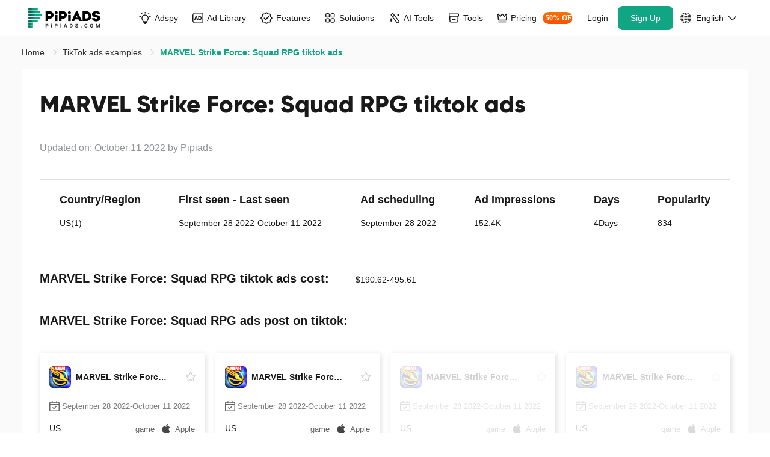

--- FILE ---
content_type: image/svg+xml
request_url: https://www.pipiads.com/assets/svg/icon_instagram_default.svg
body_size: 674
content:
<?xml version="1.0" encoding="UTF-8"?>
<svg width="100px" height="100px" viewBox="0 0 100 100" version="1.1" xmlns="http://www.w3.org/2000/svg" xmlns:xlink="http://www.w3.org/1999/xlink">
    <title>icon_instagram_default</title>
    <g id="页面-1" stroke="none" stroke-width="1" fill="none" fill-rule="evenodd">
        <g id="icon_instagram_default" fill-rule="nonzero">
            <path d="M49.5793269,0 C22.1960172,0 0,22.1968609 0,49.5841169 C0,76.9633205 22.197545,99.1586538 49.5793269,99.1586538 C76.9626366,99.1586538 99.1586538,76.961793 99.1586538,49.574537 C99.1586538,22.1953333 76.9611089,0 49.5793269,0 Z M49.5793269,3.00480769 C75.3016664,3.00480769 96.1538462,23.8549098 96.1538462,49.574537 C96.1538462,75.3023091 75.3031016,96.1538462 49.5793269,96.1538462 C23.8569874,96.1538462 3.00480769,75.303744 3.00480769,49.5841169 C3.00480769,23.8563448 23.8555522,3.00480769 49.5793269,3.00480769 Z" id="路径" fill="#D5D5D5"></path>
            <path d="M49.9937458,41.6631173 C45.4031442,41.6631173 41.656863,45.4093984 41.656863,50 C41.656863,54.5906016 45.4031442,58.3368827 49.9937458,58.3368827 C54.5843474,58.3368827 58.3306285,54.5906016 58.3306285,50 C58.3306285,45.4093984 54.5843474,41.6631173 49.9937458,41.6631173 L49.9937458,41.6631173 Z M74.9981397,50 C74.9981397,46.5476675 75.0294109,43.1266061 74.8355299,39.6805278 C74.6416489,35.6778234 73.7285319,32.1254232 70.8015544,29.1984456 C67.8683225,26.2652138 64.3221766,25.3583511 60.3194722,25.1644701 C56.8671397,24.9705891 53.4460783,25.0018603 50,25.0018603 C46.5476675,25.0018603 43.1266061,24.9705891 39.6805278,25.1644701 C35.6778234,25.3583511 32.1254232,26.2714681 29.1984456,29.1984456 C26.2652138,32.1316775 25.3583511,35.6778234 25.1644701,39.6805278 C24.9705891,43.1328603 25.0018603,46.5539217 25.0018603,50 C25.0018603,53.4460783 24.9705891,56.8733939 25.1644701,60.3194722 C25.3583511,64.3221766 26.2714681,67.8745768 29.1984456,70.8015544 C32.1316775,73.7347862 35.6778234,74.6416489 39.6805278,74.8355299 C43.1328603,75.0294109 46.5539217,74.9981397 50,74.9981397 C53.4523325,74.9981397 56.8733939,75.0294109 60.3194722,74.8355299 C64.3221766,74.6416489 67.8745768,73.7285319 70.8015544,70.8015544 C73.7347862,67.8683225 74.6416489,64.3221766 74.8355299,60.3194722 C75.0356651,56.8733939 74.9981397,53.4523325 74.9981397,50 Z M49.9937458,62.8274167 C42.8951997,62.8274167 37.1663291,57.0985461 37.1663291,50 C37.1663291,42.9014539 42.8951997,37.1725833 49.9937458,37.1725833 C57.0922918,37.1725833 62.8211625,42.9014539 62.8211625,50 C62.8211625,57.0985461 57.0922918,62.8274167 49.9937458,62.8274167 Z M63.3465174,39.6430024 C61.6891476,39.6430024 60.3507434,38.3045981 60.3507434,36.6472283 C60.3507434,34.9898586 61.6891476,33.6514543 63.3465174,33.6514543 C65.0038872,33.6514543 66.3422915,34.9898586 66.3422915,36.6472283 C66.3360373,38.3108524 65.0038872,39.6430024 63.3465174,39.6430024 Z" id="形状" fill="#2F3032"></path>
        </g>
    </g>
</svg>